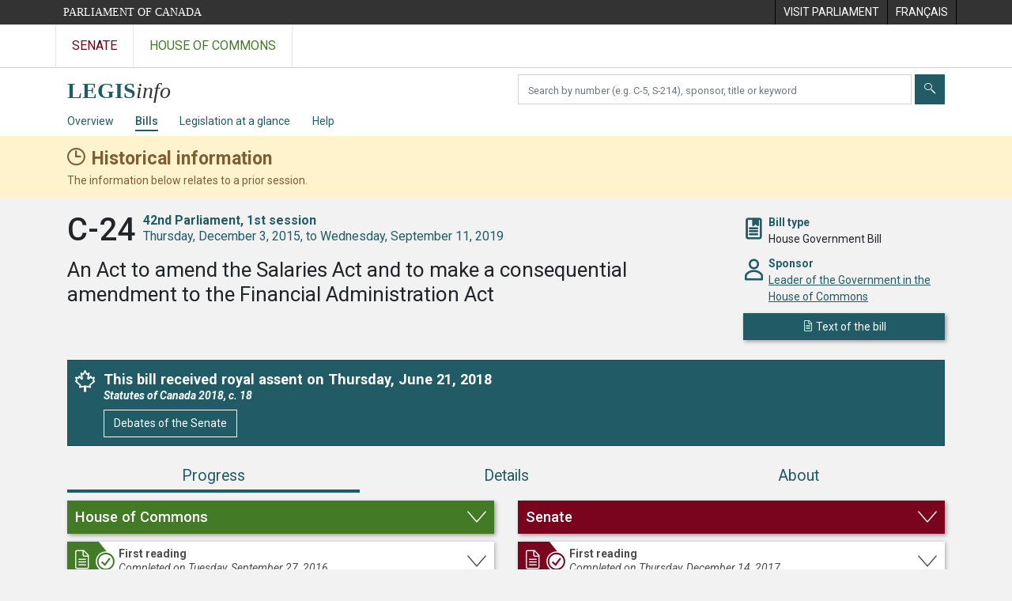

--- FILE ---
content_type: text/html; charset=utf-8
request_url: https://www.parl.ca/LegisInfo/en/bill/42-1/C-24
body_size: 13983
content:

<!DOCTYPE html>
<html lang="en" xml:lang="en" xmlns="http://www.w3.org/1999/xhtml">
<head>
    <meta charset="utf-8" />
    <meta name="viewport" content="width=device-width, initial-scale=1.0" />
    <meta http-equiv="X-UA-Compatible" content="IE=edge" />
    <title>C-24 (42-1) - LEGISinfo - Parliament of Canada</title>
    <meta name="description" content="C-24 (42-1) - LEGISinfo - Parliament of Canada" />
    

    <script src='/CommonElementsV3/js/jquery-3.5.1.min.js'></script>
<script src='/CommonElementsV3/js/bootstrap.bundle.min.js'></script>
<link rel='stylesheet' type='text/css' media='all' href='/CommonElementsV3/styles/bootstrap.min.css' />
<link rel='stylesheet' type='text/css' media='all' href='/CommonElementsV3/styles/ce-parl-main.min.css' />
<script src='https://www.googletagmanager.com/gtag/js?id=G-3B4FY0L638'></script>
<script>window.dataLayer = window.dataLayer || [];function gtag(){dataLayer.push(arguments);}gtag('js', new Date());gtag('config', 'G-3B4FY0L638');</script>


    <link href="/LegisInfo/css/site.min.css?v=RvGwZjy9-WixL2pbBvvC2jZ-zPhiQIY4qlhqlNEG5HQ" rel="stylesheet" type="text/css" />
    <link href="/LegisInfo/css/legisinfo-icons.css?v=PNz1grBZX0o5sx8KgndFZWEyS1qGAwtQZoIqRvsXnUQ" rel="stylesheet" type="text/css" />

    <link rel="preconnect" href="https://fonts.gstatic.com">
    <link href="https://fonts.googleapis.com/css2?family=Roboto:ital,wght@0,300;0,400;0,500;0,700;1,400;1,700&display=swap" rel="stylesheet">

    <link href="/LegisInfo/css/tippy-light-theme-v6.2.7.min.css?v=ye9FRhX7tDhiztwCD1Lq6j1tqz_Qxn1wuWxqqThZOrg" rel="stylesheet" type="text/css" />    

    <link rel="apple-touch-icon" sizes="180x180" href="/LegisInfo/images/favicons/apple-touch-icon.png">
    <link rel="icon" type="image/png" sizes="32x32" href="/LegisInfo/images/favicons/favicon-32x32.png">
    <link rel="icon" type="image/png" sizes="16x16" href="/LegisInfo/images/favicons/favicon-16x16.png">
    <link rel="manifest" href="/LegisInfo/images/favicons/webmanifest.json">
    <link rel="mask-icon" href="/LegisInfo/images/favicons/safari-pinned-tab.svg" color="#215c66">
    <link rel="shortcut icon" href="/LegisInfo/images/favicons/favicon.ico">
    <meta name="apple-mobile-web-app-title" content="LEGISinfo">
    <meta name="application-name" content="LEGISinfo">
    <meta name="msapplication-TileColor" content="#215c66">
    <meta name="msapplication-config" content="~/images/favicons/browserconfig.xml">
    <meta name="theme-color" content="#ffffff">        
</head>
<body class="body-wrapper ce-parl vh-100">
    <header class="d-print-none">
		    <!-- Skip to Content -->
		    <div id="skip local-anchor-container">
		        <a href="#StartOfContent" class="ce-parl-skipnav sr-only sr-only-focusable">Skip to main content</a>
		    </div>
		    <div class="ce-global ce-parl-header-bar">
		        <div class="container">
		            <div class="row">
		                <div class="col">
		                    <a href="//www.parl.ca" class="ce-parl-btn float-left text-nowrap" >Parliament of Canada</a>
		                </div>
		                <div class="col">
		                    <ul role="menu" class="float-right">
		                        <li role="menuitem">
		                            <a href="https://visit.parl.ca/index-e.html"  rel="external" >
		                                <span class="d-none d-md-block">Visit Parliament</span>
		                                <span class="d-block d-md-none">Visit</span>
		                            </a>
		                        </li>
		                        <li role="menuitem">
		                            <a href="https://www.parl.ca:443/LegisInfo/fr/projet-de-loi/42-1/c-24" >
		                                <span lang="fr-CA" class="d-none d-md-block">Français</span>
		                                <span lang="fr-CA" class="d-block d-md-none">FR</span>
		                            </a>
		                        </li>
		                    </ul>
		                </div>
		            </div>
		        </div>
		    </div>
		</header>
		<!-- Parl Navigation -->
		<nav class="navbar navbar-expand ce-global ce-parl-nav" aria-label="Main">
		    <div class="container">
		        <div class="collapse navbar-collapse" id="navbarNav">
		            <div class="navbar-nav">
		                <a class="nav-link ce-parl-nav-senate-link" href="//sencanada.ca/en"  rel="external"   aria-label="Visit the Senate website" >Senate</a>
		                <a class="nav-link ce-parl-nav-hoc-link" href="//www.ourcommons.ca"   aria-label="Visit the House of Commons website" >House of Commons</a>
		            </div>
		        </div>
		    </div>
		</nav>
    
<nav id="legisinfo-submenu" aria-label="LegisInfo Website Navigation">
    <div id="top" class="submenu">
        <div class="container">
            <div class="row">
                <div class="col-lg-6">
                    <!-- only display on md screens and up -->
                    <div class="navbar-header navbar-expand-md navbar-light d-none d-sm-block">
                        <a class="d-inline-block" aria-label="LEGISinfo home" href="/LegisInfo/en/overview">
                            <img class="legisinfo-logo-img" alt="LEGISinfo home" src="/LegisInfo/images/legisinfo-logo.svg" />
                        </a>
                    </div>
                    <!-- only display on xs screens -->
                    <a href="javascript:void(0);" class="navbar-header navbar-expand-md navbar-light d-block d-sm-none" data-toggle="collapse" data-target="#collapsibleNavbar">
                        <img class="legisinfo-logo-img" alt="Open LEGISinfo menu" src="/LegisInfo/images/legisinfo-logo.svg" />                        
                        <em class="hoc-navbar-toggler-icon hoc-icon icon-down"></em>
                    </a>
                </div>
                <div class="col-lg-6 searchbox-container">
                    <div class="input-group pt-2 ">
                        <label for="search-text" class="sr-only" aria-hidden="false">Search bills</label>
                        <input type="text" class="form-control mr-1" id="search-text" aria-hidden="false" required />
                        <button type="submit" class="btn btn-clear-search-text" id="btn-clear-search-text" aria-label="Clear your search" aria-hidden="false"><em class="legisinfo-icons icon-times"></em></button>
                        <button type="submit" class="btn btn-search" id="btn-search-bills" aria-label="Submit" aria-hidden="false"><em class="legisinfo-icons icon-search"></em></button>
                    </div>
                </div>
            </div>
            <div class="navbar navbar-expand-sm navbar-light">
                <div class="collapse navbar-collapse" id="collapsibleNavbar">
                    <ul class="navbar-nav">
                        <li class="nav-item pr-md-3 pr-xs-0 pr-sm-0 "><a class="nav-link" href="/LegisInfo/en/overview">Overview</a></li>
                        <li class="nav-item pr-md-3 pr-xs-0 active"><a class="nav-link" href="/LegisInfo/en/bills">Bills</a></li>
                        <li class="nav-item pr-md-3 pr-xs-0 "><a class="nav-link" href="/LegisInfo/en/legislation-at-a-glance">Legislation at a glance</a></li>
                        <li class="nav-item pr-md-3 pr-xs-0 "><a class="nav-link" href="/LegisInfo/en/help">Help</a></li>
                    </ul>
                </div>
            </div>
        </div>
    </div>
</nav>

    



        <div class="historical-banner" role="alert" aria-atomic="true">
            <div class="container">
                <div class="historical-title">
                    <strong>Historical information</strong>
                </div>
                <div>
                    The information below relates to a prior session.
                </div>
            </div>
        </div>
    <main class="container">
        <a id="StartOfContent" tabindex="-1"></a>
        


<div id="bill-profile-container" class="house">



<section class="bill-identity" data-bill-id="8374844">

    <header>
        <div class="row">
            <div class="col-md-9">
                <h1>
                    <span class="bill-number-session">
                        <span class="bill-number">C-24</span>
                        <span class="sr-only">, </span>
                        <span class="bill-session">
                            <span class="parl-session"><span class="parl-session-number">42nd</span> Parliament, <span class="parl-session-number">1st</span> session</span>
                            <span class="session-date-range">Thursday, December 3, 2015, to Wednesday, September 11, 2019</span>
                        </span>
                    </span>
                </h1>
                <div class="bill-long-title">
                    An Act to amend the Salaries Act and to make a consequential amendment to the Financial Administration Act
                </div>
            </div>

            <div class="col-md-3 identity-attributes">
                <div class="attribute-container">
                    <div class="attribute-icon icon-bookmark-2"></div>
                    <div class="attribute">
                        <div class="label">Bill type</div>
                        <div>House Government Bill</div>
                    </div>
                </div>

                    <div class="attribute-container">
                        <div class="attribute-icon icon-person"></div>
                        <div class="attribute">
                            <div class="label">Sponsor</div>
                            <div><a href="//www.ourcommons.ca/Members/en/bardish-chagger(89000)">Leader of the Government in the House of Commons</a></div>
                        </div>
                    </div>

                <div>
                        <a class="publication btn btn-primary" href="/DocumentViewer/en/42-1/bill/C-24/royal-assent"><em class="icon-sheet"></em> <span>Text of the bill</span></a>
                </div>

            </div>
        </div>

    </header>

</section>


<section class="bill-state">

    <div class="card">

            <div class="card-body royal-assent">
                <div class="title">This bill received royal assent on Thursday, June 21, 2018<div class="bill-not-proceeded-title-icon" /></div>

                    <p class="statute">Statutes of Canada 2018, c. 18</p>

                <div>
                    <a class="btn btn-primary publication-link" href="https://sencanada.ca/en/content/sen/chamber/421/debates/225db_2018-06-21-e?language=e">
                        Debates of the Senate
                    </a>
                </div>
            </div>
    </div>

</section>

        <ul class="nav nav-pills nav-fill flex-column flex-md-row" id="bill-profile-tabs" role="tablist">
            <li class="nav-item" role="presentation">
                <a class="nav-link active justify-content-center progress-tab-tooltip" id="progress-tab" data-toggle="tab" href="#progress" role="tab" aria-controls="progress" aria-selected="true">Progress</a>
            </li>
            <li class="nav-item" role="presentation">
                <a class="nav-link" id="details-tab" data-toggle="tab" href="#details" role="tab" aria-controls="details" aria-selected="false">Details</a>
            </li>
            <li class="nav-item" role="presentation">
                <a class="nav-link" id="about-tab" data-toggle="tab" href="#about" role="tab" aria-controls="about" aria-selected="false">About</a>
            </li>
        </ul>
        <div class="tab-content">

            <div class="tab-pane fade show active stages-container" id="progress" role="tabpanel" aria-labelledby="progress-tab">

                <h2 class="sr-only">Progress</h2>

                <div class="row">
                    <div class="col-lg-6">


<div class="chamber house-stages">
        <a class="chamber-expand-collapse" href="" data-target=".house-stages .card .collapse" aria-controls="house-stage-1 house-stage-2 house-stage-3 house-stage-4 house-stage-5 " aria-expanded="false" role="button"><h3 class="h4">House of Commons</h3></a>



<div class="card clickable">

    <div class="card-head stage-completed">
            <a id="house-stage-1" class="collapsed" href="#house-first-reading-1" data-toggle="collapse" aria-expanded="false">
                <div class="first-reading"></div>
                <div>
                    <h4>First reading</h4>
                    <div class="legisinfo-progress-status">Completed on Tuesday, September 27, 2016</div>
                </div>
            </a>
    </div>



        <div id="house-first-reading-1" class="collapse ">
            <div class="card-body">

                    <div class="stage-attributes-container closing-events-container">
                        <div class="closing-events">
                            <div>
                                End of stage activity
                            </div>

                            <div>
                                <div class="events">
                                        <div>
                                                <div>Introduction and first reading, Tuesday, September 27, 2016</div>

                                        </div>
                                </div>



                            </div>

                        </div>
                    </div>




                    <h5>Chamber sittings</h5>
                    <table class="table table-striped meeting-info">
                        <thead>
                            <tr>
                                <th class="table-date">Sitting date</th>
                                <th class="table-meeting">Debates (Hansard)</th>
                            </tr>
                        </thead>
                        <tbody>
                                <tr>
                                    <td><div>Tuesday, September 27, 2016</div></td>
                                    <td>
                                        <div>
                                                <a href="//www.ourcommons.ca/DocumentViewer/en/42-1/house/sitting-82/hansard">Sitting 82</a>

                                        </div>
                                    </td>
                                </tr>
                        </tbody>
                    </table>

            </div>
        </div>
</div>



<div class="card clickable">

    <div class="card-head stage-completed">
            <a id="house-stage-2" class="collapsed" href="#house-second-reading-2" data-toggle="collapse" aria-expanded="false">
                <div class="second-reading"></div>
                <div>
                    <h4>Second reading</h4>
                    <div class="legisinfo-progress-status">Completed on Monday, June 12, 2017</div>
                </div>
            </a>
    </div>



        <div id="house-second-reading-2" class="collapse ">
            <div class="card-body">

                    <div class="stage-attributes-container closing-events-container">
                        <div class="closing-events">
                            <div>
                                End of stage activity
                            </div>

                            <div>
                                <div class="events">
                                        <div>
                                                <div>Second reading and referral to committee, Monday, June 12, 2017</div>

                                        </div>
                                </div>



                            </div>

                        </div>
                    </div>




                    <h5>Chamber sittings</h5>
                    <table class="table table-striped meeting-info">
                        <thead>
                            <tr>
                                <th class="table-date">Sitting date</th>
                                <th class="table-meeting">Debates (Hansard)</th>
                            </tr>
                        </thead>
                        <tbody>
                                <tr>
                                    <td><div>Friday, October 7, 2016</div></td>
                                    <td>
                                        <div>
                                                <a href="//www.ourcommons.ca/DocumentViewer/en/42-1/house/sitting-90/hansard">Sitting 90</a>

                                                <div>
                                                    <div class="additional-info">


                                                            <span class="major-speeches-popup" data-template="major-speeches-1-2016-10-07">
                                                                <em class="legisinfo-icons icon-speech-bubble"></em><a class="show-major-speeches" href="?view=details#bill-profile-tabs">Major speeches</a>
                                                            </span>
                                                            <div style="display: none;">
                                                                <div id="major-speeches-1-2016-10-07">
                                                                    <div class="major-speeches-popup-container">
                                                                        <div>
                                                                            Show major speeches at second reading
                                                                        </div>
                                                                    </div>
                                                                </div>
                                                            </div>

                                                    </div>
                                                </div>
                                        </div>
                                    </td>
                                </tr>
                                <tr>
                                    <td><div>Wednesday, October 19, 2016</div></td>
                                    <td>
                                        <div>
                                                <a href="//www.ourcommons.ca/DocumentViewer/en/42-1/house/sitting-93/hansard">Sitting 93</a>

                                        </div>
                                    </td>
                                </tr>
                                <tr>
                                    <td><div>Wednesday, June 7, 2017</div></td>
                                    <td>
                                        <div>
                                                <a href="//www.ourcommons.ca/DocumentViewer/en/42-1/house/sitting-189/hansard">Sitting 189</a>

                                        </div>
                                    </td>
                                </tr>
                                <tr>
                                    <td><div>Thursday, June 8, 2017</div></td>
                                    <td>
                                        <div>
                                                <a href="//www.ourcommons.ca/DocumentViewer/en/42-1/house/sitting-190/hansard">Sitting 190</a>

                                        </div>
                                    </td>
                                </tr>
                                <tr>
                                    <td><div>Monday, June 12, 2017</div></td>
                                    <td>
                                        <div>
                                                <a href="//www.ourcommons.ca/DocumentViewer/en/42-1/house/sitting-192/hansard">Sitting 192</a>

                                                <div>
                                                    <div class="additional-info">



                                                                <span class="decision">
                                                                    <span class="decision-popup" data-template="decision-popup-8437420">
                                                                        <em class="legisinfo-icons icon-checkbox"></em>Agreed to 
                                                                    </span>
                                                                        <span>(<a href="//www.ourcommons.ca/Members/en/votes/42/1/315">Vote 315</a>)</span>
                                                                </span>
                                                                <div style="display: none;">
                                                                    <div id="decision-popup-8437420">
                                                                        <div class="decision-popup-container">
                                                                            <div>2nd reading and referral to committee - OGGO</div>
                                                                        </div>
                                                                    </div>
                                                                </div>
                                                    </div>
                                                </div>
                                        </div>
                                    </td>
                                </tr>
                        </tbody>
                    </table>

            </div>
        </div>
</div>



<div class="card clickable">

    <div class="card-head stage-completed">
            <a id="house-stage-3" class="collapsed" href="#house-committee-3" data-toggle="collapse" aria-expanded="false">
                <div class="committee"></div>
                <div>
                    <h4>Consideration in committee</h4>
                    <div class="legisinfo-progress-status">Completed on Monday, October 23, 2017</div>
                </div>
            </a>
    </div>



        <div id="house-committee-3" class="collapse ">
            <div class="card-body">

                    <div class="stage-attributes-container closing-events-container">
                        <div class="closing-events">
                            <div>
                                End of stage activity
                            </div>

                            <div>
                                <div class="events">
                                        <div>
                                                <div>Committee report presented without an amendment, Monday, October 23, 2017</div>

                                        </div>
                                </div>

                                        <div class="committee-report"><em class="legisinfo-icons icon-book"></em><a href="//www.ourcommons.ca/DocumentViewer/en/42-1/OGGO/report-10">Committee report</a></div>


                            </div>

                        </div>
                    </div>

                    <div class="committee-info">
                            <div>
                                <div><a href="//www.ourcommons.ca/Committees/en/OGGO?parl=42&amp;session=1">Standing Committee on Government Operations and Estimates </a></div>
                                    <div class="study-link"><em class="legisinfo-icons icon-square-pencil"></em><a href="//www.ourcommons.ca/Committees/en/OGGO/StudyActivity?studyActivityId=9614871">Study details</a></div>
                            </div>
                    </div>


                    <h5>Committee meetings</h5>
                    <table class="table table-striped meeting-info">
                        <thead>
                            <tr>
                                <th class="table-date">Meeting date</th>
                                <th class="table-meeting">Minutes</th>
                            </tr>
                        </thead>
                        <tbody>
                                <tr>
                                    <td><div>Tuesday, October 3, 2017</div></td>
                                    <td><a href="//www.ourcommons.ca/DocumentViewer/en/42-1/OGGO/meeting-98/minutes">Meeting 98</a></td>
                                </tr>
                                <tr>
                                    <td><div>Thursday, October 5, 2017</div></td>
                                    <td><a href="//www.ourcommons.ca/DocumentViewer/en/42-1/OGGO/meeting-99/minutes">Meeting 99</a></td>
                                </tr>
                                <tr>
                                    <td><div>Thursday, October 19, 2017</div></td>
                                    <td><a href="//www.ourcommons.ca/DocumentViewer/en/42-1/OGGO/meeting-101/minutes">Meeting 101</a></td>
                                </tr>
                        </tbody>
                    </table>

                    <h5>Chamber sittings</h5>
                    <table class="table table-striped meeting-info">
                        <thead>
                            <tr>
                                <th class="table-date">Sitting date</th>
                                <th class="table-meeting">Debates (Hansard)</th>
                            </tr>
                        </thead>
                        <tbody>
                                <tr>
                                    <td><div>Monday, October 23, 2017</div></td>
                                    <td>
                                        <div>
                                                <a href="//www.ourcommons.ca/DocumentViewer/en/42-1/house/sitting-220/hansard">Sitting 220</a>

                                        </div>
                                    </td>
                                </tr>
                        </tbody>
                    </table>

            </div>
        </div>
</div>



<div class="card clickable">

    <div class="card-head stage-completed">
            <a id="house-stage-4" class="collapsed" href="#house-report-stage-4" data-toggle="collapse" aria-expanded="false">
                <div class="report-stage"></div>
                <div>
                    <h4>Report stage</h4>
                    <div class="legisinfo-progress-status">Completed on Monday, December 11, 2017</div>
                </div>
            </a>
    </div>



        <div id="house-report-stage-4" class="collapse ">
            <div class="card-body">

                    <div class="stage-attributes-container closing-events-container">
                        <div class="closing-events">
                            <div>
                                End of stage activity
                            </div>

                            <div>
                                <div class="events">
                                        <div>
                                                <div>Concurrence at report stage, Monday, December 11, 2017</div>

                                        </div>
                                </div>



                            </div>

                        </div>
                    </div>




                    <h5>Chamber sittings</h5>
                    <table class="table table-striped meeting-info">
                        <thead>
                            <tr>
                                <th class="table-date">Sitting date</th>
                                <th class="table-meeting">Debates (Hansard)</th>
                            </tr>
                        </thead>
                        <tbody>
                                <tr>
                                    <td><div>Thursday, October 26, 2017</div></td>
                                    <td>
                                        <div>
                                                <a href="//www.ourcommons.ca/DocumentViewer/en/42-1/house/sitting-223/hansard">Sitting 223</a>

                                        </div>
                                    </td>
                                </tr>
                                <tr>
                                    <td><div>Thursday, December 7, 2017</div></td>
                                    <td>
                                        <div>
                                                <a href="//www.ourcommons.ca/DocumentViewer/en/42-1/house/sitting-247/hansard">Sitting 247</a>

                                        </div>
                                    </td>
                                </tr>
                                <tr>
                                    <td><div>Monday, December 11, 2017</div></td>
                                    <td>
                                        <div>
                                                <a href="//www.ourcommons.ca/DocumentViewer/en/42-1/house/sitting-249/hansard">Sitting 249</a>

                                        </div>
                                    </td>
                                </tr>
                        </tbody>
                    </table>

            </div>
        </div>
</div>



<div class="card clickable">

    <div class="card-head stage-completed">
            <a id="house-stage-5" class="collapsed" href="#house-third-reading-5" data-toggle="collapse" aria-expanded="false">
                <div class="third-reading"></div>
                <div>
                    <h4>Third reading</h4>
                    <div class="legisinfo-progress-status">Completed on Wednesday, December 13, 2017</div>
                </div>
            </a>
    </div>



        <div id="house-third-reading-5" class="collapse ">
            <div class="card-body">

                    <div class="stage-attributes-container closing-events-container">
                        <div class="closing-events">
                            <div>
                                End of stage activity
                            </div>

                            <div>
                                <div class="events">
                                        <div>
                                                <div>Third reading, Wednesday, December 13, 2017</div>

                                        </div>
                                </div>



                            </div>

                        </div>
                    </div>




                    <h5>Chamber sittings</h5>
                    <table class="table table-striped meeting-info">
                        <thead>
                            <tr>
                                <th class="table-date">Sitting date</th>
                                <th class="table-meeting">Debates (Hansard)</th>
                            </tr>
                        </thead>
                        <tbody>
                                <tr>
                                    <td><div>Tuesday, December 12, 2017</div></td>
                                    <td>
                                        <div>
                                                <a href="//www.ourcommons.ca/DocumentViewer/en/42-1/house/sitting-250/hansard">Sitting 250</a>

                                        </div>
                                    </td>
                                </tr>
                                <tr>
                                    <td><div>Wednesday, December 13, 2017</div></td>
                                    <td>
                                        <div>
                                                <a href="//www.ourcommons.ca/DocumentViewer/en/42-1/house/sitting-251/hansard">Sitting 251</a>

                                                <div>
                                                    <div class="additional-info">



                                                                <span class="decision">
                                                                    <span class="decision-popup" data-template="decision-popup-8437425">
                                                                        <em class="legisinfo-icons icon-checkbox"></em>Agreed to 
                                                                    </span>
                                                                        <span>(<a href="//www.ourcommons.ca/Members/en/votes/42/1/435">Vote 435</a>)</span>
                                                                </span>
                                                                <div style="display: none;">
                                                                    <div id="decision-popup-8437425">
                                                                        <div class="decision-popup-container">
                                                                            <div>3rd reading</div>
                                                                        </div>
                                                                    </div>
                                                                </div>
                                                    </div>
                                                </div>
                                        </div>
                                    </td>
                                </tr>
                        </tbody>
                    </table>

            </div>
        </div>
</div>

</div>
                    </div>
                    <div class="col-lg-6">


<div class="chamber senate-stages">
        <a class="chamber-expand-collapse" href="" data-target=".senate-stages .card .collapse" aria-controls="senate-stage-1 senate-stage-2 senate-stage-3 senate-stage-4 " aria-expanded="false" role="button"><h3 class="h4">Senate</h3></a>



<div class="card clickable">

    <div class="card-head stage-completed">
            <a id="senate-stage-1" class="collapsed" href="#senate-first-reading-1" data-toggle="collapse" aria-expanded="false">
                <div class="first-reading"></div>
                <div>
                    <h4>First reading</h4>
                    <div class="legisinfo-progress-status">Completed on Thursday, December 14, 2017</div>
                </div>
            </a>
    </div>



        <div id="senate-first-reading-1" class="collapse ">
            <div class="card-body">

                    <div class="stage-attributes-container closing-events-container">
                        <div class="closing-events">
                            <div>
                                End of stage activity
                            </div>

                            <div>
                                <div class="events">
                                        <div>
                                                <div>First reading, Thursday, December 14, 2017</div>

                                        </div>
                                </div>



                            </div>

                        </div>
                    </div>




                    <h5>Chamber sittings</h5>
                    <table class="table table-striped meeting-info">
                        <thead>
                            <tr>
                                <th class="table-date">Sitting date</th>
                                <th class="table-meeting">Debates (Hansard)</th>
                            </tr>
                        </thead>
                        <tbody>
                                <tr>
                                    <td><div>Thursday, December 14, 2017</div></td>
                                    <td>
                                        <div>
                                                <a href="https://sencanada.ca/en/content/sen/chamber/421/debates/173db_2017-12-14-e?language=e">Sitting 173</a>

                                        </div>
                                    </td>
                                </tr>
                        </tbody>
                    </table>

            </div>
        </div>
</div>



<div class="card clickable">

    <div class="card-head stage-completed">
            <a id="senate-stage-2" class="collapsed" href="#senate-second-reading-2" data-toggle="collapse" aria-expanded="false">
                <div class="second-reading"></div>
                <div>
                    <h4>Second reading</h4>
                    <div class="legisinfo-progress-status">Completed on Wednesday, March 21, 2018</div>
                </div>
            </a>
    </div>



        <div id="senate-second-reading-2" class="collapse ">
            <div class="card-body">

                    <div class="stage-attributes-container closing-events-container">
                        <div class="closing-events">
                            <div>
                                End of stage activities
                            </div>

                            <div>
                                <div class="events">
                                        <div>
                                                <div>Second reading, Wednesday, March 21, 2018</div>

                                        </div>
                                        <div>
                                                <div>Referral to committee, Wednesday, March 21, 2018</div>

                                        </div>
                                </div>



                            </div>

                        </div>
                    </div>




                    <h5>Chamber sittings</h5>
                    <table class="table table-striped meeting-info">
                        <thead>
                            <tr>
                                <th class="table-date">Sitting date</th>
                                <th class="table-meeting">Debates (Hansard)</th>
                            </tr>
                        </thead>
                        <tbody>
                                <tr>
                                    <td><div>Tuesday, January 30, 2018</div></td>
                                    <td>
                                        <div>
                                                <a href="https://sencanada.ca/en/content/sen/chamber/421/debates/174db_2018-01-30-e?language=e">Sitting 174</a>

                                                <div>
                                                    <div class="additional-info">


                                                            <span class="major-speeches-popup" data-template="major-speeches-2-2018-01-30">
                                                                <em class="legisinfo-icons icon-speech-bubble"></em><a class="show-major-speeches" href="?view=details#bill-profile-tabs">Major speeches</a>
                                                            </span>
                                                            <div style="display: none;">
                                                                <div id="major-speeches-2-2018-01-30">
                                                                    <div class="major-speeches-popup-container">
                                                                        <div>
                                                                            Show major speeches at second reading
                                                                        </div>
                                                                    </div>
                                                                </div>
                                                            </div>

                                                    </div>
                                                </div>
                                        </div>
                                    </td>
                                </tr>
                                <tr>
                                    <td><div>Thursday, March 1, 2018</div></td>
                                    <td>
                                        <div>
                                                <a href="https://sencanada.ca/en/content/sen/chamber/421/debates/186db_2018-03-01-e?language=e">Sitting 186</a>

                                                <div>
                                                    <div class="additional-info">


                                                            <span class="major-speeches-popup" data-template="major-speeches-2-2018-03-01">
                                                                <em class="legisinfo-icons icon-speech-bubble"></em><a class="show-major-speeches" href="?view=details#bill-profile-tabs">Major speeches</a>
                                                            </span>
                                                            <div style="display: none;">
                                                                <div id="major-speeches-2-2018-03-01">
                                                                    <div class="major-speeches-popup-container">
                                                                        <div>
                                                                            Show major speeches at second reading
                                                                        </div>
                                                                    </div>
                                                                </div>
                                                            </div>

                                                    </div>
                                                </div>
                                        </div>
                                    </td>
                                </tr>
                                <tr>
                                    <td><div>Wednesday, March 21, 2018</div></td>
                                    <td>
                                        <div>
                                                <a href="https://sencanada.ca/en/content/sen/chamber/421/debates/188db_2018-03-21-e?language=e">Sitting 188</a>

                                        </div>
                                    </td>
                                </tr>
                        </tbody>
                    </table>

            </div>
        </div>
</div>



<div class="card clickable">

    <div class="card-head stage-completed">
            <a id="senate-stage-3" class="collapsed" href="#senate-committee-3" data-toggle="collapse" aria-expanded="false">
                <div class="committee"></div>
                <div>
                    <h4>Consideration in committee</h4>
                    <div class="legisinfo-progress-status">Completed on Tuesday, April 17, 2018</div>
                </div>
            </a>
    </div>



        <div id="senate-committee-3" class="collapse ">
            <div class="card-body">

                    <div class="stage-attributes-container closing-events-container">
                        <div class="closing-events">
                            <div>
                                End of stage activity
                            </div>

                            <div>
                                <div class="events">
                                        <div>
                                                <div>Committee report presented without amendment, Tuesday, April 17, 2018</div>

                                        </div>
                                </div>


                                    <div class="committee-report"><em class="legisinfo-icons icon-book"></em><a href="https://sencanada.ca/en/committees/NFFN/reports/42-1">Committee reports</a></div>

                            </div>

                        </div>
                    </div>

                    <div class="committee-info">
                            <div>
                                <div><a href="https://sencanada.ca/en/committees/NFFN/42-1">Standing Senate Committee on National Finance </a></div>
                                    <div class="study-link"><em class="legisinfo-icons icon-square-pencil"></em><a href="https://sencanada.ca/en/committees/NFFN/studiesandbills/42-1">Studies and bills</a></div>
                            </div>
                    </div>


                    <h5>Committee meetings</h5>
                    <table class="table table-striped meeting-info">
                        <thead>
                            <tr>
                                <th class="table-date">Meeting date</th>
                                <th class="table-meeting">Details</th>
                            </tr>
                        </thead>
                        <tbody>
                                <tr>
                                    <td><div>Tuesday, April 17, 2018</div></td>
                                    <td><a href="https://sencanada.ca/en/committees/NFFN/Meeting/151/42-1">Meeting 151</a></td>
                                </tr>
                        </tbody>
                    </table>

                    <h5>Chamber sittings</h5>
                    <table class="table table-striped meeting-info">
                        <thead>
                            <tr>
                                <th class="table-date">Sitting date</th>
                                <th class="table-meeting">Debates (Hansard)</th>
                            </tr>
                        </thead>
                        <tbody>
                                <tr>
                                    <td><div>Tuesday, April 17, 2018</div></td>
                                    <td>
                                        <div>
                                                <a href="https://sencanada.ca/en/content/sen/chamber/421/debates/193db_2018-04-17-e?language=e">Sitting 193</a>

                                        </div>
                                    </td>
                                </tr>
                        </tbody>
                    </table>

            </div>
        </div>
</div>



<div class="card clickable">

    <div class="card-head stage-completed">
            <a id="senate-stage-4" class="collapsed" href="#senate-third-reading-4" data-toggle="collapse" aria-expanded="false">
                <div class="third-reading"></div>
                <div>
                    <h4>Third reading</h4>
                    <div class="legisinfo-progress-status">Completed on Wednesday, June 20, 2018</div>
                </div>
            </a>
    </div>



        <div id="senate-third-reading-4" class="collapse ">
            <div class="card-body">

                    <div class="stage-attributes-container closing-events-container">
                        <div class="closing-events">
                            <div>
                                End of stage activity
                            </div>

                            <div>
                                <div class="events">
                                        <div>
                                                <div>Third reading, Wednesday, June 20, 2018</div>

                                                <em>
                                                    Bill passed by the Senate without amendment
                                                </em>
                                        </div>
                                </div>



                            </div>

                        </div>
                    </div>




                    <h5>Chamber sittings</h5>
                    <table class="table table-striped meeting-info">
                        <thead>
                            <tr>
                                <th class="table-date">Sitting date</th>
                                <th class="table-meeting">Debates (Hansard)</th>
                            </tr>
                        </thead>
                        <tbody>
                                <tr>
                                    <td><div>Wednesday, April 18, 2018</div></td>
                                    <td>
                                        <div>
                                                <a href="https://sencanada.ca/en/content/sen/chamber/421/debates/194db_2018-04-18-e?language=e">Sitting 194</a>

                                        </div>
                                    </td>
                                </tr>
                                <tr>
                                    <td><div>Tuesday, April 24, 2018</div></td>
                                    <td>
                                        <div>
                                                <a href="https://sencanada.ca/en/content/sen/chamber/421/debates/196db_2018-04-24-e?language=e">Sitting 196</a>

                                        </div>
                                    </td>
                                </tr>
                                <tr>
                                    <td><div>Thursday, May 24, 2018</div></td>
                                    <td>
                                        <div>
                                                <a href="https://sencanada.ca/en/content/sen/chamber/421/debates/209db_2018-05-24-e?language=e">Sitting 209</a>

                                        </div>
                                    </td>
                                </tr>
                                <tr>
                                    <td><div>Wednesday, June 20, 2018</div></td>
                                    <td>
                                        <div>
                                                <a href="https://sencanada.ca/en/content/sen/chamber/421/debates/224db_2018-06-20-e?language=e">Sitting 224</a>

                                        </div>
                                    </td>
                                </tr>
                        </tbody>
                    </table>

            </div>
        </div>
</div>

</div>
                    </div>
                </div>



            </div>

            <div class="tab-pane fade" id="details" role="tabpanel" aria-labelledby="details-tab">
                <h2 class="sr-only">Details</h2>
<div class="details-tab">
    <div class="row">
        <div class="col-lg-6">
            <div class="legisinfo-flex-box">
                <div class="header-box"><h3 class="h4">Recorded votes</h3></div>

<div>
    <h4>
        House of Commons
    </h4>


<div class="votes-details">
    <div class="vote-title">
        <span><a class="vote-number" href="//www.ourcommons.ca/Members/en/votes/42/1/310">Vote 310</a> — Wednesday, June 7, 2017</span>
        <dl class="vote-result">
            <dt>Result:</dt>
            <dd>Agreed To</dd>
        </dl>
    </div>
    <div class="vote-subject">
        Time allocation for Bill C-24, An Act to amend the Salaries Act and to make a consequential amendment to the Financial Administration Act
    </div>
    <dl class="votes">
        <dt>Yeas:</dt>
        <dd>158</dd>
        <dt>Nays:</dt>
        <dd>113</dd>
        <dt>Paired:</dt>
        <dd>0</dd>
        <dt>Total:</dt>
        <dd>271</dd>
    </dl>
</div>

<div class="votes-details">
    <div class="vote-title">
        <span><a class="vote-number" href="//www.ourcommons.ca/Members/en/votes/42/1/314">Vote 314</a> — Monday, June 12, 2017</span>
        <dl class="vote-result">
            <dt>Result:</dt>
            <dd>Negatived</dd>
        </dl>
    </div>
    <div class="vote-subject">
        2nd reading of Bill C-24, An Act to amend the Salaries Act and to make a consequential amendment to the Financial Administration Act (reasoned amendment)
    </div>
    <dl class="votes">
        <dt>Yeas:</dt>
        <dd>117</dd>
        <dt>Nays:</dt>
        <dd>172</dd>
        <dt>Paired:</dt>
        <dd>0</dd>
        <dt>Total:</dt>
        <dd>289</dd>
    </dl>
</div>

<div class="votes-details">
    <div class="vote-title">
        <span><a class="vote-number" href="//www.ourcommons.ca/Members/en/votes/42/1/315">Vote 315</a> — Monday, June 12, 2017</span>
        <dl class="vote-result">
            <dt>Result:</dt>
            <dd>Agreed To</dd>
        </dl>
    </div>
    <div class="vote-subject">
        2nd reading of Bill C-24, An Act to amend the Salaries Act and to make a consequential amendment to the Financial Administration Act
    </div>
    <dl class="votes">
        <dt>Yeas:</dt>
        <dd>163</dd>
        <dt>Nays:</dt>
        <dd>126</dd>
        <dt>Paired:</dt>
        <dd>0</dd>
        <dt>Total:</dt>
        <dd>289</dd>
    </dl>
</div>

<div class="votes-details">
    <div class="vote-title">
        <span><a class="vote-number" href="//www.ourcommons.ca/Members/en/votes/42/1/433">Vote 433</a> — Monday, December 11, 2017</span>
        <dl class="vote-result">
            <dt>Result:</dt>
            <dd>Negatived</dd>
        </dl>
    </div>
    <div class="vote-subject">
        Bill C-24, An Act to amend the Salaries Act and to make a consequential amendment to the Financial Administration Act (report stage amendment)
    </div>
    <dl class="votes">
        <dt>Yeas:</dt>
        <dd>117</dd>
        <dt>Nays:</dt>
        <dd>168</dd>
        <dt>Paired:</dt>
        <dd>0</dd>
        <dt>Total:</dt>
        <dd>285</dd>
    </dl>
</div>

<div class="votes-details">
    <div class="vote-title">
        <span><a class="vote-number" href="//www.ourcommons.ca/Members/en/votes/42/1/434">Vote 434</a> — Monday, December 11, 2017</span>
        <dl class="vote-result">
            <dt>Result:</dt>
            <dd>Agreed To</dd>
        </dl>
    </div>
    <div class="vote-subject">
        Concurrence at report stage of Bill C-24, An Act to amend the Salaries Act and to make a consequential amendment to the Financial Administration Act
    </div>
    <dl class="votes">
        <dt>Yeas:</dt>
        <dd>168</dd>
        <dt>Nays:</dt>
        <dd>118</dd>
        <dt>Paired:</dt>
        <dd>0</dd>
        <dt>Total:</dt>
        <dd>286</dd>
    </dl>
</div>

<div class="votes-details">
    <div class="vote-title">
        <span><a class="vote-number" href="//www.ourcommons.ca/Members/en/votes/42/1/435">Vote 435</a> — Wednesday, December 13, 2017</span>
        <dl class="vote-result">
            <dt>Result:</dt>
            <dd>Agreed To</dd>
        </dl>
    </div>
    <div class="vote-subject">
        3rd reading and adoption of Bill C-24, An Act to amend the Salaries Act and to make a consequential amendment to the Financial Administration Act
    </div>
    <dl class="votes">
        <dt>Yeas:</dt>
        <dd>167</dd>
        <dt>Nays:</dt>
        <dd>125</dd>
        <dt>Paired:</dt>
        <dd>0</dd>
        <dt>Total:</dt>
        <dd>292</dd>
    </dl>
</div>

</div>



                <div class="mt-3">
                    <h4>
                        Senate
                    </h4>

                    To view the complete list of standing votes that have taken place in the Senate, please refer to the <a href="https://sencanada.ca/en/in-the-chamber/votes">Votes</a> page of the <a href="https://sencanada.ca/en/">Senate of Canada</a> website.
                </div>
            </div>
        </div>
        <div class="col-lg-6">
<div class="legisinfo-flex-box">
    <div class="header-box"><h3 class="h4">Speaker&#x27;s rulings and statements</h3></div>

                <h4>House of Commons</h4>
                <table class="table table-striped rulings-table">
                    <thead>
                        <tr>
                            <th class="table-date">Sitting date</th>
                            <th>Debates (Hansard)</th>
                        </tr>
                    </thead>


<tr>
    <td>Tuesday, March 21, 2017</td>
    <td><a href="//www.ourcommons.ca/DocumentViewer/en/42-1/house/sitting-154/hansard#9437048">Sitting 154</a></td>
</tr>

                </table>
</div>





    <div class="legisinfo-flex-box">
        <div class="header-box"><h3 class="h4">Major speeches at second reading</h3></div>

                    <h4>House of Commons</h4>
                    <table class="table table-striped major-speeches-table">
                        <thead>
                            <tr>
                                <th class="table-date">Speech date</th>
                                <th>Speech</th>
                                <th>Member of Parliament</th>
                            </tr>
                        </thead>



    <tr>
        <td>Friday, October 7, 2016</td>
        <td><a href="//www.ourcommons.ca/DocumentViewer/en/42-1/house/sitting-90/hansard#9151585">Sponsor&#x2019;s speech</a><span class="small">(Sitting 90)</span> </td>
        <td>
                        <a href="//www.ourcommons.ca/Members/en/stephane-dion(460)">St&#xE9;phane Dion</a>
                        <span class="small">(Liberal)</span>
        </td>
    </tr>
    <tr>
        <td>Friday, October 7, 2016</td>
        <td><a href="//www.ourcommons.ca/DocumentViewer/en/42-1/house/sitting-90/hansard#9151085">Response speech</a><span class="small">(Sitting 90)</span> </td>
        <td>
                        <a href="//www.ourcommons.ca/Members/en/candice-bergen(59110)">Candice Bergen</a>
                        <span class="small">(Conservative)</span>
        </td>
    </tr>
    <tr>
        <td>Friday, October 7, 2016</td>
        <td><a href="//www.ourcommons.ca/DocumentViewer/en/42-1/house/sitting-90/hansard#9151803">Response speech</a><span class="small">(Sitting 90)</span> </td>
        <td>
                        <a href="//www.ourcommons.ca/Members/en/sheri-benson(89090)">Sheri Benson</a>
                        <span class="small">(NDP)</span>
        </td>
    </tr>
                    </table>
                    <h4>Senate</h4>
                    <table class="table table-striped major-speeches-table">
                        <thead>
                            <tr>
                                <th class="table-date">Speech date</th>
                                <th>Speech</th>
                                <th>Senator</th>
                            </tr>
                        </thead>



    <tr>
        <td>Tuesday, January 30, 2018</td>
        <td><a href="https://sencanada.ca/en/content/sen/chamber/421/debates/174db_2018-01-30-e#71">Sponsor&#x2019;s speech</a><span class="small">(Sitting 174)</span> </td>
        <td>
                        <a href="//sencanada.ca/senresolver/senator_biography?senator_id=206019&amp;language=E">Peter Harder</a>
                        <span class="small">(Non-affiliated)</span>
        </td>
    </tr>
    <tr>
        <td>Thursday, March 1, 2018</td>
        <td><a href="https://sencanada.ca/en/content/sen/chamber/421/debates/186db_2018-03-01-e#58">Response speech</a><span class="small">(Sitting 186)</span> </td>
        <td>
                        <a href="//sencanada.ca/senresolver/senator_biography?senator_id=2866&amp;language=E">Elizabeth Marshall</a>
                        <span class="small">(Conservative)</span>
        </td>
    </tr>
                    </table>
    </div>
        </div>
    </div>
</div>            </div>

            <div class="tab-pane fade" id="about" role="tabpanel" aria-labelledby="about-tab">
                <h2 class="sr-only">About</h2>

<div class="about-tab">
    <div class="row">
        <div class="col-lg-6">

            <div id="bill-about-legislative-summary">
                    <div class="legisinfo-flex-box">
                        <div class="header-box"><h3 class="h4">Legislative summary</h3></div>
                        <div class="pt-1 mt-1">
                            A <a href="https://loppublicservices.parl.ca/PublicWebsiteProxy/Publication/GoToLS?billNumber=C-24&lang=en_CA&parlSession=421">legislative summary</a> of this bill is available from the Library of Parliament.
                        </div>
                    </div>
            </div>

            <div id="bill-about-similar-bills" class="legisinfo-flex-box">
                <div class="header-box"><h3 class="h4">Similar bills</h3></div>
                <div class="mt-1">
                        <div class="title-section empty-msg">
                            No similar bills were introduced during previous sessions or Parliaments
                        </div>
                </div>
            </div>

        </div>
        <div class="col-lg-6">

                <div class="legisinfo-flex-box">
                    <div class="header-box"><h3 class="h4">Departmental information</h3></div>

                        <div class="title-section"><h4>Press releases</h4></div>
                        <div class="links">
                                    <div class="webreference-relatedlinks"><a href="http://news.gc.ca/web/article-en.do?mthd=index&amp;crtr.page=2&amp;nid=1130279&amp;_ga=1.35242466.294568669.1472646154">Government of Canada to Formalize the Equal Status of Ministerial Team</a></div>
                        </div>
                </div>
            <div class="legisinfo-flex-box">
                <div class="header-box"><h3 class="h4">More on this bill</h3></div>


                <div class="title-header-section"><h4>From the Library of Parliament</h4></div>

                <div>
                    <div class="links mb-1">
                        <a href="https://lop.parl.ca/sites/PublicWebsite/default/en_CA/ResearchPublications">Search research publications</a>
                    </div>
                    <div>
                        The Library of Parliament&#x2019;s research publications provide non-partisan, reliable and timely information and analysis on current and emerging issues, legislation and major public policy topics.
                    </div>
                </div>





            </div>

        </div>
    </div>
</div>            </div>

        </div>
            <div class="open-data">
                <div class="pt-2">
                    Export as:
                    <a id="btn-exportAsJson-OnAgenda" class="btn btn-export-as" data-download="json" href="/LegisInfo/en/bill/42-1/c-24/json">
                        <i class="legisinfo-icons icon-download align-middle"></i> JSON
                    </a>
                    <a id="btn-exportAsXml-OnAgenda" class="btn btn-export-as" data-download="xml" href="/LegisInfo/en/bill/42-1/c-24/xml">
                        <i class="legisinfo-icons icon-download align-middle"></i> XML
                    </a>
                    <p class="mt-1">For more data options, please see <a href="//www.ourcommons.ca/en/open-data">Open Data</a></p>
                </div>
            </div>

</div>




        <a href="#top" id="returnToTop" title="Top of page" class="btn btn-primary scroll-top">
            <i class="legisinfo-icons icon-up"></i><span class="sr-only">Top of page</span>
        </a>
    </main>
    <footer class="ce-global ce-parl-footer d-print-none">
		    <div class="ce-parl-footer-top">
		        <div class="container">
		            <div class="row ce-parl-footer-vc">
		                <div class="col-md-4 order-md-2 text-center">
		                    <img src="/CommonElementsV3/images/ce-parl-emblem-e.png" alt="Parliament of Canada" />
		                </div>
		                <div class="col-md-4 order-md-1">
		                    <ul class="ce-parl-footer-external-links">
		                        <li>
		                            <a href="//sencanada.ca/en" class="ce-parl-footer-senate-link"  rel="external" >Senate</a>
		                        </li>
		                        <li>
		                            <a href="//www.ourcommons.ca" class="ce-parl-footer-hoc-link" >House of Commons</a>
		                        </li>
		                        <li>
		                            <a href="//lop.parl.ca/About/Library/VirtualLibrary/library-of-parliament-e.html" class="ce-parl-footer-lop-link"  rel="external" >Library of Parliament</a>
		                        </li>
		                        <li>
		                            <a href="http://jobs-emplois.parl.ca/?Language&#x3D;E" class="ce-parl-footer-employment" >Employment at Parliament</a>
		                        </li>
		                    </ul>
		                </div>              
		                <div class="col-md-4 order-md-3 d-sm-none">
		                </div>
		            </div>
		        </div>
		    </div>
		    <div class="ce-parl-footer-bottom">
		        <div class="container">
		            <div class="row">
		                <div class="col-sm-12 text-center">
		                    <ul class="ce-parl-footer-bottom-links">
		                        <li>
		                            <a href="//www.parl.ca/ImportantNotices-e.html" >Important Notices</a>
		                        </li>
		                    </ul>
		                </div>
		            </div>
		        </div>
		    </div>
		</footer>
    <script src="/LegisInfo/js/popper-v2.10.2.min.js?v=bO-nmpttsdqVN6-LyTk-tYpdUxuFhxYQYoP6f3BsEEc"></script>
    <script src="/LegisInfo/js/tippy-v6.3.1.min.js?v=4wdrgKucW7nC-5EaDDPdZlTtHSUg_R85Moqv2_Su-D8"></script>
    
    <script src="/LegisInfo/js/jquery.i18n-v1.0.7.min.js?v=Xe5TCNN0b3K98e99_oWJr0FOiSTILqWWWEaDCY48V5E"></script>
    <script src="/LegisInfo/js/jquery.i18n.messagestore-v1.0.7.min.js?v=dxDziD29LGTvKo6LXzZmm8o8W87YCu4BOh-tsrDJd4k"></script>

    <script src="/LegisInfo/js/moment-v2.29.1.min.js?v=D_SW0JTJPBVxcKjgrxTI8e8R4GIHyxHQk8om9AQL_OY"></script>
    <script src="/LegisInfo/js/duetdatepicker-v1.4.0.min.js?v=eBpt92C-Glxh8OSsiYuF80DXF2AR2XuKp4mDhYoyrGk" type="module"></script>

    <script src="/LegisInfo/js/site.min.js?v=3wcSS75HnlEba9hBsq79XlEnokNDhwxv2zIuxMLhHD0"></script>    

    <script>

        $(document).ready(function () {
            initializeBillTilePopups();
            initializeBillStatusPopups();
        });

        tippy('#details-tab', {
            content: "<div><div>Recorded votes</div><div>Speaker&#x27;s rulings and statements</div><div>Major speeches</div></div>",
            allowHTML: true,
            theme: 'light',
            interactive: false,
            hideOnClick: true,
            trigger: (isMobileDevice() ? '' : 'mouseenter focus')
        });

        var htmlTitlePopUp = '<div>';
        htmlTitlePopUp = htmlTitlePopUp + '<div>Legislative summary</div>';
        htmlTitlePopUp = htmlTitlePopUp + '<div>Similar bills (0)</div>';
        htmlTitlePopUp = htmlTitlePopUp + '<div>Departmental information (1)</div>';
        htmlTitlePopUp = htmlTitlePopUp + '<div>More on this bill</div>';
        htmlTitlePopUp = htmlTitlePopUp + '</div>';

        tippy('#about-tab', {
            content: htmlTitlePopUp,
            allowHTML: true,
            theme: 'light',
            interactive: false,
            hideOnClick: true,
            trigger: (isMobileDevice() ? '' : 'mouseenter focus')
        });

        $('.show-more-button>a').on('click', function () {
                if ($(this).parent().parent().hasClass('show-more-expanded')) {
                $(this).parent().parent().removeClass('show-more-expanded');
                $(this).text("Show more");
                } else {
                $(this).parent().parent().addClass('show-more-expanded');

                $(this).text("Show less");
                }

        });





        function initializeBillStatusPopups() {

            tippy('.outside-order-of-precedence', {
                content: 'A private member&#x2019;s bill can only be debated if the member&#x2019;s name has been added to the Order of Precedence and the member has selected the bill for debate.',
                allowHTML: true,
                theme: 'light',
                interactive: false,
                hideOnClick: true,
                trigger: (isMobileDevice() ? '' : 'mouseenter focus')
            });

            tippy('.introduced-as-proforma', {
                content: 'Pro forma bills are introduced at the beginning of each session and do not proceed further than first reading.',
                allowHTML: true,
                theme: 'light',
                interactive: false,
                hideOnClick: true,
                trigger: (isMobileDevice() ? '' : 'mouseenter focus')
            });

            tippy('.royal-assent-awaiting', {
                content: 'Both Houses of Parliament have passed this bill but it has not yet received royal assent.',
                allowHTML: true,
                theme: 'light',
                interactive: false,
                hideOnClick: true,
                trigger: (isMobileDevice() ? '' : 'mouseenter focus')
            });

            //Progress PopUp
            tippy('.progress-tab-tooltip', {
                content: 'Stages of a bill&#x27;s progress in each chamber',
                allowHTML: true,
                theme: 'light',
                interactive: false,
                hideOnClick: true,
                trigger: (isMobileDevice() ? '' : 'mouseenter focus')
            });


            tippy('.bill-not-proceeded-title-icon', {
                content: 'Bill withdrawn or dropped from the Order Paper.',
                allowHTML: true,
                theme: 'light',
                interactive: false,
                hideOnClick: true,
                trigger: (isMobileDevice() ? '' : 'mouseenter focus')
            });
        }

    </script>

</body>
</html>
